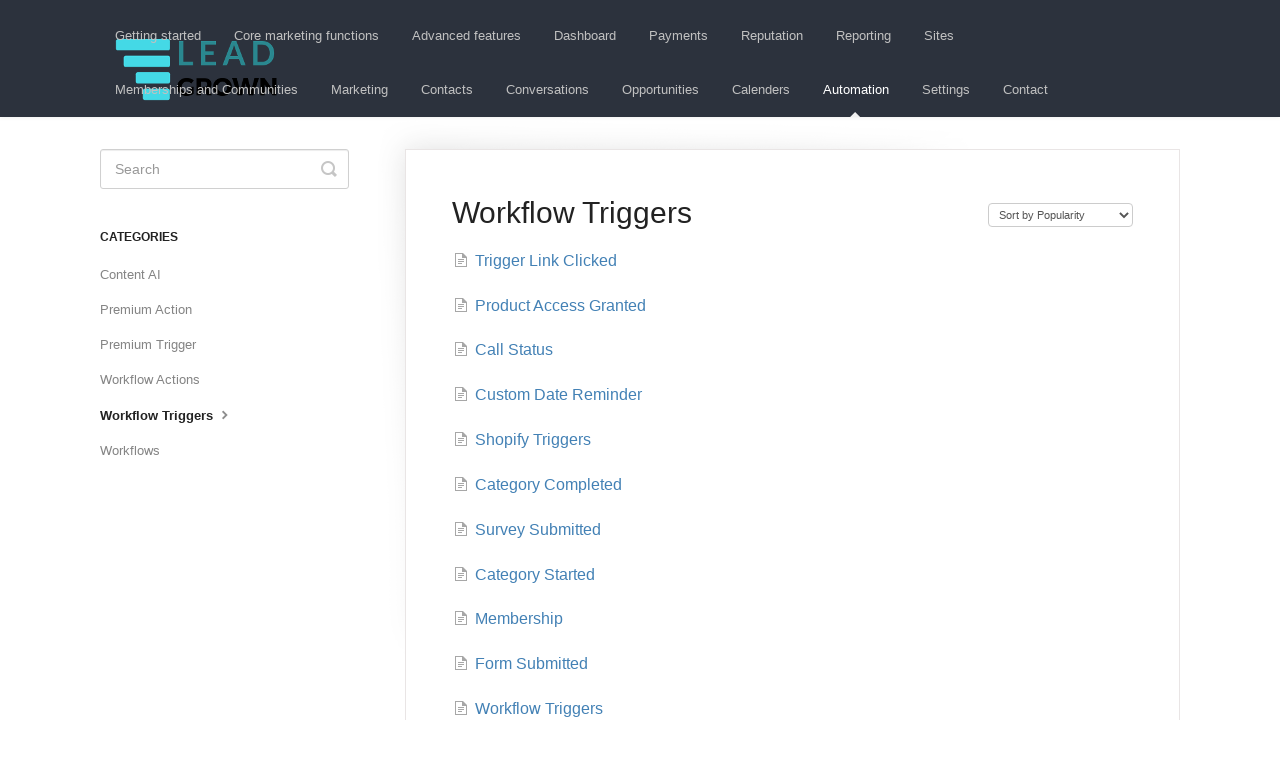

--- FILE ---
content_type: text/html; charset=utf-8
request_url: https://leadgrown.helpscoutdocs.com/category/41642-workflow-triggers/2?sort=popularity
body_size: 3943
content:


<!DOCTYPE html>
<html>
    
<head>
    <meta charset="utf-8"/>
    <title>Workflow Triggers - Leadgrown</title>
    <meta name="viewport" content="width=device-width, maximum-scale=1"/>
    <meta name="apple-mobile-web-app-capable" content="yes"/>
    <meta name="format-detection" content="telephone=no">
    <meta name="description" content="The CRM"/>
    <meta name="author" content="FunnelFixIt"/>
    <link rel="canonical" href="https://leadgrown.helpscoutdocs.com/category/41642-workflow-triggers/2"/>
    

    
        <link rel="stylesheet" href="//d3eto7onm69fcz.cloudfront.net/assets/stylesheets/launch-1762715490252.css">
    
    <style>
        body { background: #ffffff; }
        .navbar .navbar-inner { background: #2c323d; }
        .navbar .nav li a, 
        .navbar .icon-private-w  { color: #c0c0c0; }
        .navbar .brand, 
        .navbar .nav li a:hover, 
        .navbar .nav li a:focus, 
        .navbar .nav .active a, 
        .navbar .nav .active a:hover, 
        .navbar .nav .active a:focus  { color: #ffffff; }
        .navbar a:hover .icon-private-w, 
        .navbar a:focus .icon-private-w, 
        .navbar .active a .icon-private-w, 
        .navbar .active a:hover .icon-private-w, 
        .navbar .active a:focus .icon-private-w { color: #ffffff; }
        #serp-dd .result a:hover,
        #serp-dd .result > li.active,
        #fullArticle strong a,
        #fullArticle a strong,
        .collection a,
        .contentWrapper a,
        .most-pop-articles .popArticles a,
        .most-pop-articles .popArticles a:hover span,
        .category-list .category .article-count,
        .category-list .category:hover .article-count { color: #4381b5; }
        #fullArticle, 
        #fullArticle p, 
        #fullArticle ul, 
        #fullArticle ol, 
        #fullArticle li, 
        #fullArticle div, 
        #fullArticle blockquote, 
        #fullArticle dd, 
        #fullArticle table { color:#585858; }
    </style>
    
        <link rel="stylesheet" href="//codepen.io/logansanoh/pen/YzXXexY.css">
    
    <link rel="apple-touch-icon-precomposed" href="//d33v4339jhl8k0.cloudfront.net/docs/assets/58580743c697912ffd6c2ab4/images/5da2ced72c7d3a7e9ae26fe9/GHL-tools-white-logo-152-152.png">
    <link rel="shortcut icon" type="image/png" href="//d33v4339jhl8k0.cloudfront.net/docs/assets/58580743c697912ffd6c2ab4/images/62c688eed242501d78c61fc9/Fft-icon.jpg">
    <!--[if lt IE 9]>
    
        <script src="//d3eto7onm69fcz.cloudfront.net/assets/javascripts/html5shiv.min.js"></script>
    
    <![endif]-->
    
        <script type="application/ld+json">
        {"@context":"https://schema.org","@type":"WebSite","url":"https://leadgrown.helpscoutdocs.com","potentialAction":{"@type":"SearchAction","target":"https://leadgrown.helpscoutdocs.com/search?query={query}","query-input":"required name=query"}}
        </script>
    
        <script type="application/ld+json">
        {"@context":"https://schema.org","@type":"BreadcrumbList","itemListElement":[{"@type":"ListItem","position":1,"name":"Leadgrown","item":"https://leadgrown.helpscoutdocs.com"},{"@type":"ListItem","position":2,"name":"Automation","item":"https://leadgrown.helpscoutdocs.com/collection/41631-automation"},{"@type":"ListItem","position":3,"name":"Workflow Triggers","item":"https://leadgrown.helpscoutdocs.com/category/41642-workflow-triggers"}]}
        </script>
    
    
</head>
    
    <body>
        
<header id="mainNav" class="navbar">
    <div class="navbar-inner">
        <div class="container-fluid">
            <a class="brand" href="/">
            
                
                    <img src="//d33v4339jhl8k0.cloudfront.net/docs/assets/58580743c697912ffd6c2ab4/images/62c688ee360964399e46e4ce/LeadGrown-300-120.png" alt="Leadgrown" width="188" height="75">
                

            
            </a>
            
                <button type="button" class="btn btn-navbar" data-toggle="collapse" data-target=".nav-collapse">
                    <span class="sr-only">Toggle Navigation</span>
                    <span class="icon-bar"></span>
                    <span class="icon-bar"></span>
                    <span class="icon-bar"></span>
                </button>
            
            <div class="nav-collapse collapse">
                <nav role="navigation"><!-- added for accessibility -->
                <ul class="nav">
                    
                    
                        
                            <li  id="getting-started"><a href="/collection/33668-getting-started">Getting started  <b class="caret"></b></a></li>
                        
                            <li  id="core-marketing-functions"><a href="/collection/33694-core-marketing-functions">Core marketing functions  <b class="caret"></b></a></li>
                        
                            <li  id="advanced-features"><a href="/collection/33708-advanced-features">Advanced features  <b class="caret"></b></a></li>
                        
                            <li  id="dashboard"><a href="/collection/42136-dashboard">Dashboard  <b class="caret"></b></a></li>
                        
                            <li  id="payments"><a href="/collection/41879-payments">Payments  <b class="caret"></b></a></li>
                        
                            <li  id="reputation"><a href="/collection/41915-reputation">Reputation  <b class="caret"></b></a></li>
                        
                            <li  id="reporting"><a href="/collection/41924-reporting">Reporting  <b class="caret"></b></a></li>
                        
                            <li  id="sites"><a href="/collection/41946-sites">Sites  <b class="caret"></b></a></li>
                        
                            <li  id="memberships-and-communities"><a href="/collection/41570-memberships-and-communities">Memberships and Communities  <b class="caret"></b></a></li>
                        
                            <li  id="marketing"><a href="/collection/42052-marketing">Marketing  <b class="caret"></b></a></li>
                        
                            <li  id="contacts"><a href="/collection/41797-contacts">Contacts  <b class="caret"></b></a></li>
                        
                            <li  id="conversations"><a href="/collection/41835-conversations">Conversations  <b class="caret"></b></a></li>
                        
                            <li  id="opportunities"><a href="/collection/41868-opportunities">Opportunities  <b class="caret"></b></a></li>
                        
                            <li  id="calenders"><a href="/collection/41760-calenders">Calenders  <b class="caret"></b></a></li>
                        
                            <li  class="active"  id="automation"><a href="/collection/41631-automation">Automation  <b class="caret"></b></a></li>
                        
                            <li  id="settings"><a href="/collection/41593-settings">Settings  <b class="caret"></b></a></li>
                        
                    
                    
                        <li id="contact"><a href="#" class="contactUs" onclick="window.Beacon('open')">Contact</a></li>
                        <li id="contactMobile"><a href="#" class="contactUs" onclick="window.Beacon('open')">Contact</a></li>
                    
                </ul>
                </nav>
            </div><!--/.nav-collapse -->
        </div><!--/container-->
    </div><!--/navbar-inner-->
</header>
        <section id="contentArea" class="container-fluid">
            <div class="row-fluid">
                <section id="main-content" class="span9">
                    <div class="contentWrapper">
                        
    <hgroup id="categoryHead">
        <h1>Workflow Triggers</h1>
        <p class="descrip"></p>
        <div class="sort">
             

<form action="/category/41642-workflow-triggers/2" method="GET" >
    
                <select name="sort" id="sortBy" title="sort-by" onchange="this.form.submit();" aria-label="Page reloads on selection">
                    
                        <option value="" >Sort by Default</option>
                    
                        <option value="name" >Sort A-Z</option>
                    
                        <option value="popularity"  selected="selected">Sort by Popularity</option>
                    
                        <option value="updatedAt" >Sort by Last Updated</option>
                    
                </select>
            
</form>

        </div>
    </hgroup><!--/categoryHead-->

    
        <ul class="articleList">
            
                <li><a href="/article/41672-trigger-link-clicked"><i class="icon-article-doc"></i><span>Trigger Link Clicked</span></a></li>
            
                <li><a href="/article/41664-product-access-granted"><i class="icon-article-doc"></i><span>Product Access Granted</span></a></li>
            
                <li><a href="/article/41644-call-status"><i class="icon-article-doc"></i><span>Call Status</span></a></li>
            
                <li><a href="/article/41683-custom-date-reminder"><i class="icon-article-doc"></i><span>Custom Date Reminder</span></a></li>
            
                <li><a href="/article/41656-shopify-triggers"><i class="icon-article-doc"></i><span>Shopify Triggers</span></a></li>
            
                <li><a href="/article/41667-category-completed"><i class="icon-article-doc"></i><span>Category Completed</span></a></li>
            
                <li><a href="/article/41673-survey-submitted"><i class="icon-article-doc"></i><span>Survey Submitted</span></a></li>
            
                <li><a href="/article/41668-category-started"><i class="icon-article-doc"></i><span>Category Started</span></a></li>
            
                <li><a href="/article/41669-membership"><i class="icon-article-doc"></i><span>Membership</span></a></li>
            
                <li><a href="/article/41676-form-submitted"><i class="icon-article-doc"></i><span>Form Submitted</span></a></li>
            
                <li><a href="/article/41684-workflow-triggers"><i class="icon-article-doc"></i><span>Workflow Triggers</span></a></li>
            
                <li><a href="/article/41678-task-reminder"><i class="icon-article-doc"></i><span>Task Reminder</span></a></li>
            
                <li><a href="/article/41645-contact-changed"><i class="icon-article-doc"></i><span>Contact Changed</span></a></li>
            
                <li><a href="/article/41679-task-added"><i class="icon-article-doc"></i><span>Task Added</span></a></li>
            
                <li><a href="/article/41655-abandoned-checkout"><i class="icon-article-doc"></i><span>Abandoned Checkout</span></a></li>
            
                <li><a href="/article/41657-user-login"><i class="icon-article-doc"></i><span>User Login</span></a></li>
            
                <li><a href="/article/41681-note-added"><i class="icon-article-doc"></i><span>Note Added</span></a></li>
            
                <li><a href="/article/41665-offer-access-removed"><i class="icon-article-doc"></i><span>Offer Access Removed</span></a></li>
            
                <li><a href="/article/41666-membership-new-signup"><i class="icon-article-doc"></i><span>Membership New Signup</span></a></li>
            
                <li><a href="/article/41680-note-changed"><i class="icon-article-doc"></i><span>Note Changed</span></a></li>
            
        </ul><!--/articleList-->

        
            <section class="pagination">
                <ul>
                
                    <li><a href="/category/41642-workflow-triggers?sort=popularity">1</a></li>
                
                    <li class="active" ><a href="/category/41642-workflow-triggers/2?sort=popularity">2</a></li>
                
                    <li><a href="/category/41642-workflow-triggers/3?sort=popularity">3</a></li>
                
                </ul>
            </section>
        
    

                    </div><!--/contentWrapper-->
                    
                </section><!--/content-->
                <aside id="sidebar" class="span3">
                 

<form action="/search" method="GET" id="searchBar" class="sm" autocomplete="off">
    
                    <input type="hidden" name="collectionId" value="65d9bedf5c46816f0cecfaa3"/>
                    <input type="text" name="query" title="search-query" class="search-query" placeholder="Search" value="" aria-label="Search" />
                    <button type="submit">
                        <span class="sr-only">Toggle Search</span>
                        <i class="icon-search"></i>
                    </button>
                    <div id="serp-dd" style="display: none;" class="sb">
                        <ul class="result">
                        </ul>
                    </div>
                
</form>

                
                    <h3>Categories</h3>
                    <ul class="nav nav-list">
                    
                        
                            <li ><a href="/category/41743-content-ai">Content AI  <i class="icon-arrow"></i></a></li>
                        
                    
                        
                            <li ><a href="/category/41746-premium-action">Premium Action  <i class="icon-arrow"></i></a></li>
                        
                    
                        
                            <li ><a href="/category/41753-premium-trigger">Premium Trigger  <i class="icon-arrow"></i></a></li>
                        
                    
                        
                            <li ><a href="/category/41688-workflow-actions">Workflow Actions  <i class="icon-arrow"></i></a></li>
                        
                    
                        
                            <li  class="active" ><a href="/category/41642-workflow-triggers">Workflow Triggers  <i class="icon-arrow"></i></a></li>
                        
                    
                        
                            <li ><a href="/category/41634-workflows">Workflows  <i class="icon-arrow"></i></a></li>
                        
                    
                    </ul>
                
                </aside><!--/span-->
            </div><!--/row-->
            <div id="noResults" style="display:none;">No results found</div>
            <footer>
                

<p>&copy;
    
        <a href="https://leadgrown.com">FunnelFixIt</a>
    
    2025. <span>Powered by <a rel="nofollow noopener noreferrer" href="https://www.helpscout.com/docs-refer/?co=FunnelFixIt&utm_source=docs&utm_medium=footerlink&utm_campaign=Docs+Branding" target="_blank">Help Scout</a></span>
    
        
    
</p>

            </footer>
        </section><!--/.fluid-container-->
        
            

<script id="beaconLoader" type="text/javascript">!function(e,t,n){function a(){var e=t.getElementsByTagName("script")[0],n=t.createElement("script");n.type="text/javascript",n.async=!0,n.src="https://beacon-v2.helpscout.net",e.parentNode.insertBefore(n,e)}if(e.Beacon=n=function(t,n,a){e.Beacon.readyQueue.push({method:t,options:n,data:a})},n.readyQueue=[],"complete"===t.readyState)return a();e.attachEvent?e.attachEvent("onload",a):e.addEventListener("load",a,!1)}(window,document,window.Beacon||function(){});</script>
<script type="text/javascript">window.Beacon('init', '62604572-993a-432f-9777-a5b99bd26e51')</script>

<script type="text/javascript">
    function hashChanged() {
        var hash = window.location.hash.substring(1); 
        if (hash === 'contact') {
            window.Beacon('open')
        }
    }

    if (window.location.hash) {
        hashChanged()
    }

    window.onhashchange = function () {
        hashChanged()
    }

    window.addEventListener('hashchange', hashChanged, false);

</script>

        
        
    <script src="//d3eto7onm69fcz.cloudfront.net/assets/javascripts/app4.min.js"></script>

<script>
// keep iOS links from opening safari
if(("standalone" in window.navigator) && window.navigator.standalone){
// If you want to prevent remote links in standalone web apps opening Mobile Safari, change 'remotes' to true
var noddy, remotes = false;
document.addEventListener('click', function(event) {
noddy = event.target;
while(noddy.nodeName !== "A" && noddy.nodeName !== "HTML") {
noddy = noddy.parentNode;
}

if('href' in noddy && noddy.href.indexOf('http') !== -1 && (noddy.href.indexOf(document.location.host) !== -1 || remotes)){
event.preventDefault();
document.location.href = noddy.href;
}

},false);
}
</script>
        
    </body>
</html>